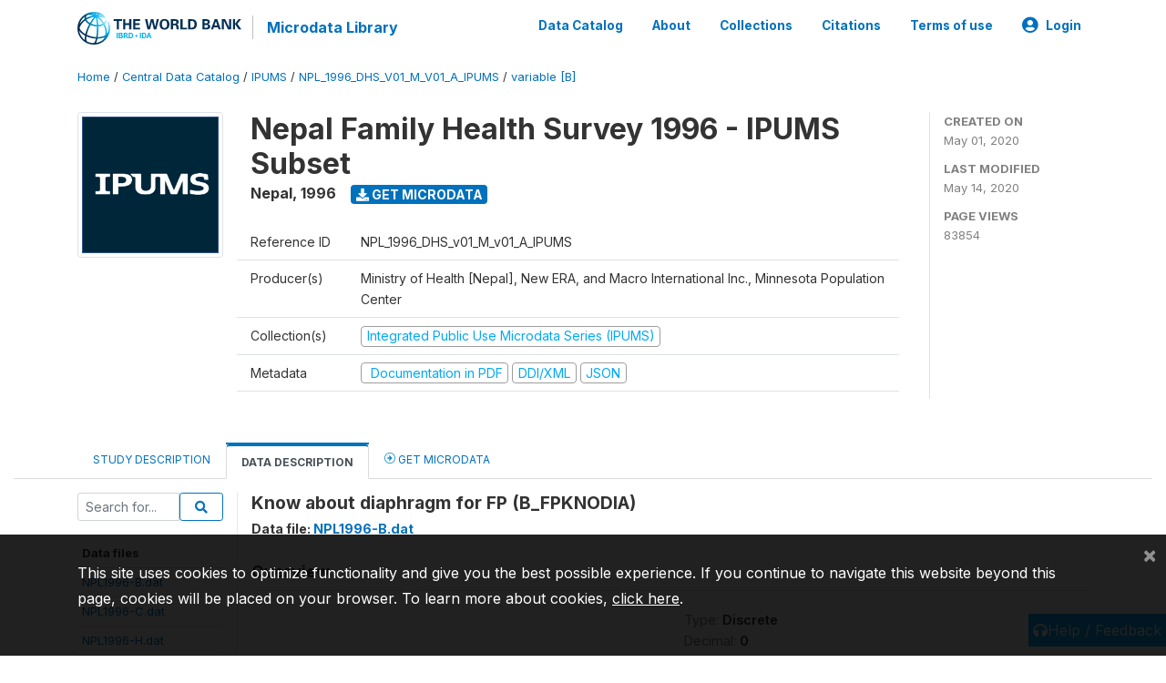

--- FILE ---
content_type: application/javascript; charset=utf-8
request_url: https://by2.uservoice.com/t2/136660/web/track.js?_=1768646991855&s=0&c=__uvSessionData0&d=eyJlIjp7InUiOiJodHRwczovL21pY3JvZGF0YS53b3JsZGJhbmsub3JnL2luZGV4LnBocC9jYXRhbG9nLzM2NzcvdmFyaWFibGUvQi9CX0ZQS05PRElBP25hbWU9Ql9GUEtOT0RJQSIsInIiOiIifX0%3D
body_size: 31
content:
__uvSessionData0({"uvts":"151253de-eb13-4995-4a9f-d03a4730ba47"});